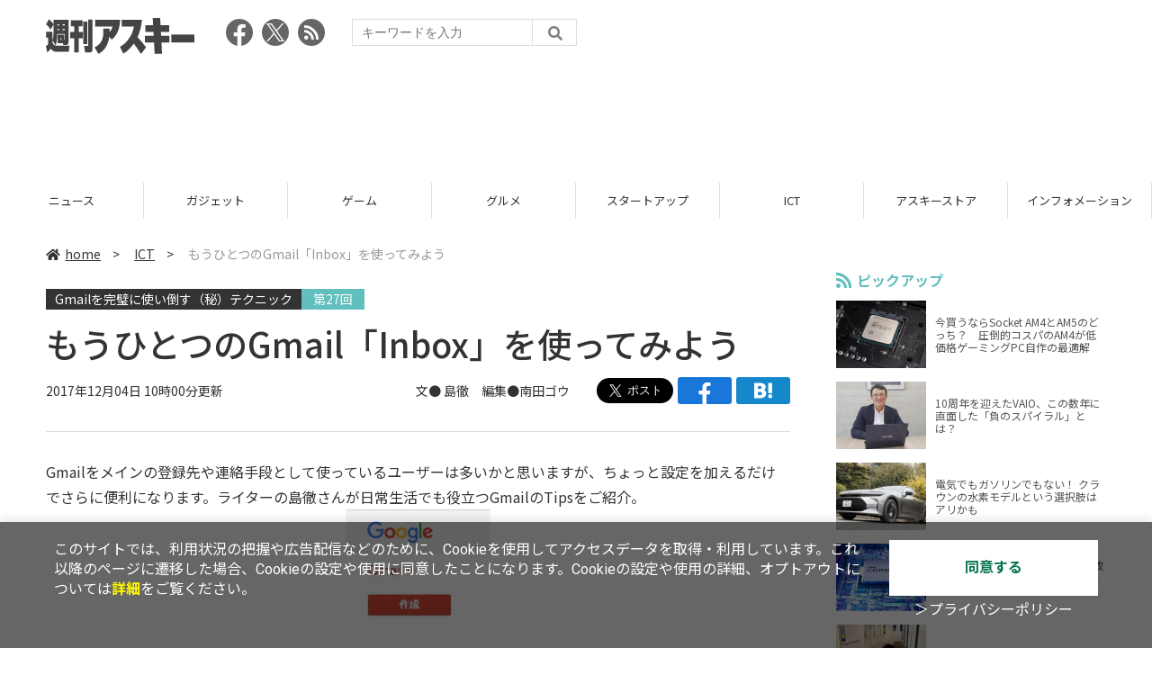

--- FILE ---
content_type: text/html; charset=UTF-8
request_url: https://weekly.ascii.jp/elem/000/001/596/1596512/
body_size: 9240
content:
<!DOCTYPE html>
<html lang="ja">
<head prefix="og: http://ogp.me/ns# fb: http://ogp.me/ns/fb# website: http://ogp.me/ns/website#">
<script type="text/javascript">
var dataLayer = dataLayer || [];
dataLayer.push({
    'Category':'15',
    'EID':'1596512',
    'Cat':'2017-12-04T10:00:00+09:00,C15,S29,S32,S35,S335,S2002,S3001,P2,MaxPages1,ESI1235,M0,F1493563,',
    'OpnDate':'2017-12-04T10:00:00+09:00',
    'Image':'0',
    'ESI':'1235',
    'Mobile':'0',
    'Priority':'2',
    'MaxPages':'1',
    'SubCategory':'S29,S32,S35,S335,S2002,S3001,',
    'Image11':'',
    'Image12':'',
    'Feature':'1493563',
});
<!-- Google Tag Manager -->
(function(w,d,s,l,i){w[l]=w[l]||[];w[l].push({'gtm.start':new Date().getTime(),event:'gtm.js'});var f=d.getElementsByTagName(s)[0], j=d.createElement(s),dl=l!='dataLayer'?'&l='+l:'';j.async=true;j.src= 'https://www.googletagmanager.com/gtm.js?id='+i+dl;f.parentNode.insertBefore(j,f);})(window,document,'script','dataLayer','GTM-KCSH653');
<!-- End Google Tag Manager -->
</script>

<meta charset="UTF-8">
<meta name="viewport" content="width=device-width, initial-scale=1">
<title>もうひとつのGmail「Inbox」を使ってみよう - 週刊アスキー</title>
<meta name="author" content="ASCII">
<meta name="description" content="ほとんどのGmailユーザーはブラウザー経由のPC版、もしくはスマホ版アプリで利用しているはず。実はグーグルはもうひとつ、Gmailと連携する「Inbox」も提供しています。">
<meta name="keywords" content="iPhone,iPad,Android,アプリ,ガジェット,アスキー,週刊アスキー,週アス,角川アスキー総合研究所">

<meta property="og:title" content="もうひとつのGmail「Inbox」を使ってみよう - 週刊アスキー">
<meta property="og:type" content="article">
<meta property="og:image" content="https://ascii.jp/img/2017/05/29/1614293/l/0d2e20bead3e9fea.jpg">
<meta property="og:url" content="https://weekly.ascii.jp/elem/000/001/596/1596512/">
<meta property="og:description" content="ほとんどのGmailユーザーはブラウザー経由のPC版、もしくはスマホ版アプリで利用しているはず。実はグーグルはもうひとつ、Gmailと連携する「Inbox」も提供しています。">
<meta property="og:site_name" content="週刊アスキー">
<meta name="twitter:card" content="summary_large_image">
<meta name="twitter:site" content="週刊アスキー">
<meta name="robots" content="max-image-preview:large">

<link rel="stylesheet" href="/assets/js/slick/slick.css">
<link rel="stylesheet" href="/assets/js/slick/slick-theme.css">
<link rel="stylesheet" href="/assets/js/drawer/drawer.min.css">
<link rel="stylesheet" href="https://fonts.googleapis.com/css?family=Noto+Sans+JP:400,500,700&display=swap&subset=japanese">
<link rel="stylesheet" href="https://use.fontawesome.com/releases/v5.8.1/css/all.css" integrity="sha384-50oBUHEmvpQ+1lW4y57PTFmhCaXp0ML5d60M1M7uH2+nqUivzIebhndOJK28anvf" crossorigin="anonymous">
<link rel="stylesheet" href="/assets/css/common.css?k=2025031301">

<!-- クッキー許諾のJavascript-->
<script type="text/javascript" src="/assets/js/cookie_optin.js?2024040501"></script>
<link rel="stylesheet" href="/assets/css/article.css?2025111102">

<script async src="https://pagead2.googlesyndication.com/pagead/js/adsbygoogle.js"></script>
<script>
  (adsbygoogle = window.adsbygoogle || []).push({
    google_ad_client: "ca-pub-3423790813770652",
    enable_page_level_ads: true,
    overlays: {bottom: true}
  });
</script><!-- Ad - WAS All -->
<script async src="https://securepubads.g.doubleclick.net/tag/js/gpt.js"></script>
<script>
  window.googletag = window.googletag || {cmd: []};
  googletag.cmd.push(function() {
    googletag.defineSlot('/21852659302/was_all_1r_gam', [[300, 250], [300, 600]], 'was_all_1r_gam').setCollapseEmptyDiv(true).addService(googletag.pubads());
    googletag.pubads().enableSingleRequest();
    googletag.pubads().collapseEmptyDivs();
    googletag.enableServices();
  });
</script>

</head>

<body id="article__detail" class="drawer drawer--right drawer-close">

<!-- Google Tag Manager (noscript) -->
<noscript><iframe src="https://www.googletagmanager.com/ns.html?id=GTM-KCSH653" height="0" width="0" style="display:none;visibility:hidden"></iframe></noscript>
<!-- End Google Tag Manager (noscript) -->
<header>
  <div class="header__inner">
    <div class="elm__leftAlign">
      <h1><a href="/"><img src="/assets/img/img-mainlogo.svg" alt="週刊アスキー"></a></h1>
      <div class="elm__variousParts">
        <ul class="wrap__snsbtn">
          <li><a href="https://www.facebook.com/weeklyascii" target="_blank" rel="noreferrer noopener"><img src="/assets/img/ico-snsbtn01.svg" alt="Facebookアイコン"></a></li>
          <li class="x_icon"><a href="https://x.com/weeklyascii/" target="_blank" rel="noreferrer noopener"><img src="/assets/img/sns_x.png" alt="Xアイコン"></a></li>
          <li><a href="/rss.xml"><img src="/assets/img/ico-snsbtn04.svg" alt="RSSフィード"></a></li>
        </ul>
        <div class="search__form">
          <form action="/search/" id="searchbox_004761988070997154717:ry1v523eo1g" method="get" class="search">
            <input type="hidden" name="cx" value="004761988070997154717:ry1v523eo1g">
            <input type="hidden" name="cof" value="FORID:11">
            <input id="textfield" name="q" type="text" placeholder="キーワードを入力">
            <input id="submitbtn" type="submit" value="">
          </form>
        </div>
      </div>
    </div>
          <div class="headerInner__largeAds">
        <script async src="https://pagead2.googlesyndication.com/pagead/js/adsbygoogle.js?client=ca-pub-3423790813770652"
     crossorigin="anonymous"></script>
<!-- 【WAS】All_BB_AdS -->
<ins class="adsbygoogle"
     style="display:inline-block;width:728px;height:90px"
     data-ad-client="ca-pub-3423790813770652"
     data-ad-slot="5532165065"></ins>
<script>
     (adsbygoogle = window.adsbygoogle || []).push({});
</script>      </div>
      </div>
</header>

<button type="button" class="drawer-toggle drawer-hamburger">
  <span class="sr-only">toggle navigation</span>
  <span class="drawer-hamburger-icon"></span>
</button>
  
<nav class="drawer-nav" role="navigation">
  <ul class="drawer-menu">
    <li>
      <a href="/" class="gn-menu"><i class="fas fa-home"></i>home</a>
    </li>
    <li>
      <ul class="drawer-category">
        <li><a href="/reviews/">レビュー</a></li>
        <li><a href="/news/">ニュース</a></li>
        <li><a href="/gadgets/">ガジェット</a></li>
        <li><a href="/games/">ゲーム</a></li>
        <li><a href="/gourmet/">グルメ</a></li>
        <li><a href="/startup/">スタートアップ</a></li>
        <li><a href="/ict/">ICT</a></li>
        <li><a href="/store/">アスキーストア</a></li>
        <li><a href="/information/">インフォメーション</a></li>
      </ul>
    </li>
    <li>
      <ul class="wrap__snsbtn">
        <li><a href="https://www.facebook.com/weeklyascii" target="_blank" rel="noreferrer noopener"><img src="/assets/img/ico-snsbtn01.svg" alt="Facebookアイコン"></a></li>
        <li class="x_icon"><a href="https://x.com/weeklyascii/" target="_blank" rel="noreferrer noopener"><img src="/assets/img/sns_x.png" alt="Xアイコン"></a></li>
        <li><a href="/rss.xml"><img src="/assets/img/ico-snsbtn04.svg" alt="RSSフィード"></a></li>
      </ul>
    </li>
    <li>
      <div class="search__form">
        <form action="/search/" id="searchbox_004761988070997154717:ry1v523eo1g" method="get" class="search">
          <input type="hidden" name="cx" value="004761988070997154717:ry1v523eo1g">
          <input type="hidden" name="cof" value="FORID:11">
          <input id="textfield" name="q" type="text" placeholder="キーワードを入力">
          <input id="submitbtn" type="submit" value="">
        </form>
      </div>
    </li>
  </ul>
</nav>

<div class="wrap__category">
  <nav class="category">
    <a href="/">TOP</a>
    <a href="/reviews/">レビュー</a>
    <a href="/news/">ニュース</a>
    <a href="/gadgets/">ガジェット</a>
    <a href="/games/">ゲーム</a>
    <a href="/gourmet/">グルメ</a>
    <a href="/startup/">スタートアップ</a>
    <a href="/ict/">ICT</a>
    <a href="/store/">アスキーストア</a>
    <a href="/information/">インフォメーション</a>
  </nav>
</div>
<div id="trigger-gnFixed"></div>

  <main>

    <div class="main__inner">

      <article>

        <section class="article__body">

          <div class="breadcrumb">
            <a href="/"><i class="fas fa-home"></i>home</a>&nbsp;&gt;&nbsp;
            <a href="/ict/">ICT</a>&nbsp;&gt;&nbsp;
            <span>もうひとつのGmail「Inbox」を使ってみよう</span>
          </div>


          <div id="articleHead">
          <!--連載時のヘッダー-->
            <div class="sertitle">
              <a href="https://ascii.jp/serialarticles/1493563/">Gmailを完璧に使い倒す（秘）テクニック</a>
              <p class="accentColor--bg">第27回 </p>            </div>

            <h1>もうひとつのGmail「Inbox」を使ってみよう</h1>
            <div class="artdata">
              <p class="date">2017年12月04日 10時00分更新</p>
              <div class="elm__rightAlign">
                <p class="author"><a>文● 島徹　編集●南田ゴウ</a>
                  </p>
                <div class="snsShare ss--top">
                  <div class="ss-twitter"><a href="https://twitter.com/share" class="twitter-share-button" data-url="https://weekly.ascii.jp/elem/000/001/596/1596512/" data-text="もうひとつのGmail「Inbox」を使ってみよう" data-hashtags="" data-count="none" data-lang="ja" data-via="weeklyascii" data-size="large">ポストする</a></div>
                  <div class="ss-facebook"><a href="http://www.facebook.com/share.php?u=https://weekly.ascii.jp/elem/000/001/596/1596512/" rel="nofollow" target="_blank"></a></div>
                  <div class="ss-hatena"><a href="http://b.hatena.ne.jp/add?mode=confirm&url=https://weekly.ascii.jp/elem/000/001/596/1596512/&title=もうひとつのGmail「Inbox」を使ってみよう" target="_blank" rel="nofollow"></a></div>
                </div>
              </div>
            </div>

          </div>
          <!--ヘッダーここまで-->

          <!--連載のリスト-->
          <div id="contents_detail">
<div class="lead"><p>Gmailをメインの登録先や連絡手段として使っているユーザーは多いかと思いますが、ちょっと設定を加えるだけでさらに便利になります。ライターの島徹さんが日常生活でも役立つGmailのTipsをご紹介。</p></div><div class="photo single">
<div class="photo single">
<a href="/elem/000/001/486/1486500/img.html" name="eid1486500" id="eid1486500">
<img src="https://ascii.jp/img/2017/05/29/593066/l/b1e2325520f49e36.jpg" alt="" title="" width="201" height="151" />
</a>
</div>
</div>
<!--  sp_headlineAD  -->



<!--  spADcode 1 digital  -->



<h2>ToDoやタスク管理に使える<br />
もうひとつのGmail「Inbox」をチェック
</h2>
<p>
　多くのユーザーはGmailのサービスを、PC版もしくはスマホのGmailアプリで活用しているはず。サービス開始から現在まで、PC版Gmailやスマホアプリの機能は進化し続けています。
</p>
<p>
　その一方で、グーグルは2014年からGmailと連携したもうひとつのアプリ「Inbox」も提供しています。これはGmailと同じメールアドレスを使うサービスですが、よりメールの素早い管理や返信に特化したアプリとなっています。Gmailの操作性がどこかしっくりこないという方は、Inboxでの使い勝手もチェックしてみましょう。
</p>
<div class="photo single">
<div class="photo single">
<a href="/elem/000/001/596/1596513/img.html" name="eid1596513" id="eid1596513">
<img src="https://ascii.jp/img/2017/12/04/637481/l/7084793bc1ce48b7.jpg" alt="" title="" width="596" height="407" />
</a>
<p class="caption">Gmailのもうひとつの使い方「Inbox」を試してみよう</p>
<p class="copyright"></p>
</div>
</div>
<p>
　Inboxを利用するには、PCからはブラウザーで「<a href="https://inbox.google.com/" target="_blank">https://inbox.google.com/</a>」にアクセスするか、iPhoneやAndroidなどスマホの場合は対応アプリをダウンロードするだけ。Inboxを使い始めても、従来のGmailも変わりなく併用できます。InboxとGmailの良い部分だけ使いわけることも可能です。
</p>
<p>
　Inboxをおすすめしたいユーザーは、ビジネス用途でメールの用件を効率的に処理したいという方です。Inboxは受信メールをToDoのタスクのように見立てて、重要な用件や数日後に処理する用件などを分けて管理できます。
</p>
<p>
　たとえば、スヌーズを設定すると指定した日時にメールを再表示したり、重要なメールに対応方法などのメモを入れておき、ToDoとして一覧できるリマインダーなどを利用できます。また、その他のプロモーションなどのメールも見やすく分類したうえで表示してくれます。
</p>
<div class="photo single">
<div class="photo single">
<a href="/elem/000/001/596/1596514/img.html" name="eid1596514" id="eid1596514">
<img src="https://ascii.jp/img/2017/12/04/637482/l/abafe7cc1a2c2431.jpg" alt="" title="" width="596" height="369" />
</a>
<p class="caption">メールに再表示する日時やリマインダー用のメモを入れるなど、ToDoやタスク管理ツールのように使える</p>
<p class="copyright"></p>
</div>
</div>
<p>
　一方で、Inboxはこの連載でも紹介してきたGmailのラベルによる細かい自動分類や自動応答、他社メールや他社サービスとの連携など多様な機能には対応していません。これらを利用するにはGmailでの操作が必要です。現在のInboxはGmailを代替するものではなく、Gmailと併用して使うシンプルなツールとして活用するのがよいでしょう。
</p>
<p>
　Inboxを活用するうえで特におすすめしたいのはiPhone、Android版アプリでの利用です。元々Inboxの操作画面自体が、スマホの縦長画面でシンプルに操作することを前提としたつくりになっています。PCでは広い画面でGmailを使い、スマホではInboxのシンプルな操作性で効率的にメールを返信するといった使い分けも便利です。
</p>
<div class="photo single">
<div class="photo single">
<a href="/elem/000/001/596/1596515/img.html" name="eid1596515" id="eid1596515">
<img src="https://ascii.jp/img/2017/12/04/637483/l/2b265b45e6a7efd7.jpg" alt="" title="" width="596" height="446" />
</a>
<p class="caption">もちろんiPhone、Androidアプリが用意される</p>
<p class="copyright"></p>
</div>
</div>
<p>
　次回も引き続き、Inboxの細かい操作性について解説していきます。
</p>
<br />
<div class="relatedarticle">
<p class="headname">■関連サイト</p>
<ul>
<li><a href="https://accounts.google.com/ServiceLogin?hl=ja&#38;service=mail" target="_blank">Gmail</a></li>
</ul>
</div>          </div>

          <div class="snsShare ss--bottom">
            <div class="speechBubble">この記事をシェアしよう</div>
            <div class="ss-twitter"><a href="https://twitter.com/share" class="twitter-share-button" data-url="https://weekly.ascii.jp/elem/000/001/596/1596512/" data-text="もうひとつのGmail「Inbox」を使ってみよう" data-hashtags="" data-count="none" data-lang="ja" data-via="weeklyascii" data-size="large">ポストする</a></div>
            <div class="ss-facebook"><a href="http://www.facebook.com/share.php?u=https://weekly.ascii.jp/elem/000/001/596/1596512/" rel="nofollow" target="_blank"></a></div>
            <div class="ss-hatena"><a href="http://b.hatena.ne.jp/add?mode=confirm&url=https://weekly.ascii.jp/elem/000/001/596/1596512/&title=もうひとつのGmail「Inbox」を使ってみよう" target="_blank" rel="nofollow"></a></div>
            <div class="ss-pocket"><a href="http://getpocket.com/edit?url=https://weekly.ascii.jp/elem/000/001/596/1596512/&title=もうひとつのGmail「Inbox」を使ってみよう" rel="nofollow" rel="nofollow" target="_blank"></a></div>
            <div class="ss-line"><a href="https://timeline.line.me/social-plugin/share?url=https://weekly.ascii.jp/elem/000/001/596/1596512/"></a></div>
          </div>



          <div class="snsFollow">
            <p>週刊アスキーの最新情報を購読しよう</p>

            <ul class="snsFollow__list">
              <li><a href="https://twitter.com/weeklyascii?ref_src=twsrc%5Etfw" class="twitter-follow-button" data-size="large" data-show-count="false">Follow @weeklyascii</a></li>
              <li><div class="fb-like" data-href="https://www.facebook.com/weeklyascii" data-width="" data-layout="button" data-action="like" data-size="large" data-share="true"></div></li>
              <li class="btn__subscribe--youtube"><a href="http://www.youtube.com/subscription_center?add_user=wamweb" rel="nofollow" target="_blank"><img src="/assets/img/icon-ytsubscribe.svg" alt="デジタル情報メディア ASCII（アスキー）のYouTube公式チャンネル登録"></a></li>
            </ul>
          </div>

          <div class="returnCat">
            <a class="accentColor--hoverbg" href="/ict/"><i class="fas fa-undo-alt"></i>カテゴリートップへ</a>
          </div>

                          <div style="width:100%;margin-top:30px;"><p style="text-align:center;font-size:15px;">本記事はアフィリエイトプログラムによる収益を得ている場合があります</p></div>
          
        </section>

        <section class="interval">
          <div class="imgphoto"></div>
          <div id="ulCommentWidget" style="clear:both;"></div>
          <div id="artAds"></div>
        </section>

        <!--  連載記事一覧  -->
        <section class="bottom__articleList">
          <div class="bottom__articleList--left">
            <h5 class="serial">この連載の記事</h5>
            <ul class="artsCont">
              <li class="toContents"><a href="https://ascii.jp/serialarticles/1493563/" class="accentColor--hoverbg"><i class="fas fa-pencil-alt"></i>この連載の一覧へ</a></li>
            </ul>
            <!--  / 連載記事一覧  -->
          </div>

          <div class="bottom__articleList--right">
            <!--  関連記事  -->
 
            <h5 class="related">この記事の編集者は以下の記事をオススメしています</h5>
            <ul class="artsCont">
              <li><a href="/elem/000/001/592/1592414/">Gmailでプロバイダーのメールを受信する方法</a></li>
              <li><a href="https://ascii.jp/elem/000/001/493/1493563/">Gmailを完璧に使い倒す（秘）テクニック</a></li>
              <li><a href="/elem/000/001/588/1588922/">スマホのホーム画面にGmailラベルのショートカットを作成する</a></li>
              <li><a href="/elem/000/001/584/1584815/">Gmailに届いたメールをTrelloのカードとして登録する方法</a></li>
              <li><a href="/elem/000/001/581/1581141/">Gmailで届いた予定をGoogleカレンダーに効率よく登録する</a></li>
              <li><a href="/elem/000/001/600/1600554/">もうひとつのGmail「Inbox」でメールやToDoを管理する</a></li>
              <li><a href="/elem/000/001/604/1604097/">「Inbox」はスマホアプリ版が扱いやすく管理もラク</a></li>
              <li><a href="/elem/000/001/607/1607853/">iOS版のGmailアプリが他社メールサービスに対応</a></li>
              <li><a href="/elem/000/001/609/1609921/">自動化サービスでGmailと他社サービスを連携しよう</a></li>
              <li><a href="/elem/000/001/609/1609928/">自動化サービスを使うとGmailで何ができるようになるのか</a></li>
            </ul>
          </div>

        </section>

        <div id="fb-root"></div>

        <section class="article__footer">

          <ul class="ads-item">
                        <li>
              <script async src="https://pagead2.googlesyndication.com/pagead/js/adsbygoogle.js?client=ca-pub-3423790813770652"
     crossorigin="anonymous"></script>
<!-- 【WAS】All_4R_AdS -->
<ins class="adsbygoogle"
     style="display:inline-block;width:300px;height:250px"
     data-ad-client="ca-pub-3423790813770652"
     data-ad-slot="3576069651"></ins>
<script>
     (adsbygoogle = window.adsbygoogle || []).push({});
</script>            </li>
            <li class="odd">
              <script async src="https://pagead2.googlesyndication.com/pagead/js/adsbygoogle.js?client=ca-pub-3423790813770652"
     crossorigin="anonymous"></script>
<!-- 【WAS】All_5R_AdS -->
<ins class="adsbygoogle"
     style="display:inline-block;width:300px;height:250px"
     data-ad-client="ca-pub-3423790813770652"
     data-ad-slot="2262987985"></ins>
<script>
     (adsbygoogle = window.adsbygoogle || []).push({});
</script>            </li>
          </ul>

          <div class="recommend">
            <div class="uz-weekly-ascii_res_pc uz-ny"></div>
          </div>

          <ul class="snsTimeLine">

            <li class="fb__timeline">
              <div class="fb-container">
                <div class="fb-page" data-href="https://www.facebook.com/weeklyascii" data-width="500" data-height="1000" data-tabs="timeline,events" data-hide-cover="false" data-show-facepile="true" data-small-header="false" data-adapt-container-width="true">
                </div>
              </div>
            </li>

            <li class="tw__timeline"><a class="twitter-timeline" data-height="1000" href="https://twitter.com/weeklyascii?ref_src=twsrc%5Etfw">Tweets by weeklyascii</a></li>

          </ul>

        </section>

      </article>

    </div>

    <aside class="ads">

      <div class="ads__inner">
        <div class="ads-item">
          <!-- Ad - WAS 1R -->
<div id='was_all_1r_gam' style='min-width: 300px; min-height: 250px;'>
  <script>
    googletag.cmd.push(function() { googletag.display('was_all_1r_gam'); });
  </script>
</div>


        </div>
        <section class="latestNews-item">

          <h2 class="accentColor--txt">ピックアップ</h2>

          <div class="latestNews__inner">

            <ul class="latestNews__list">


              <li>
                <a href="/elem/000/004/218/4218142/">
                  <figure><img src="https://ascii.jp/img/2024/08/30/3788805/s/259e5a2f6a422fdc.jpg" alt=""></figure>
                  <p>今買うならSocket AM4とAM5のどっち？　圧倒的コスパのAM4が低価格ゲーミングPC自作の最適解</p>
                </a>
              </li>

              <li>
                <a href="/elem/000/004/218/4218905/">
                  <figure><img src="https://ascii.jp/img/2024/09/01/3789221/s/bd71fe738d4cae63.jpg" alt=""></figure>
                  <p>10周年を迎えたVAIO、この数年に直面した「負のスパイラル」とは？</p>
                </a>
              </li>

              <li>
                <a href="/elem/000/004/218/4218871/">
                  <figure><img src="https://ascii.jp/img/2024/08/31/3789084/s/afac6724ffb439ed.jpg" alt=""></figure>
                  <p>電気でもガソリンでもない！ クラウンの水素モデルという選択肢はアリかも</p>
                </a>
              </li>

              <li>
                <a href="/elem/000/004/218/4218927/">
                  <figure><img src="https://ascii.jp/img/2024/09/02/3789310/s/f8242bd35e3cebee.jpg" alt=""></figure>
                  <p>いまだに解決しないRaptor Lake故障問題の現状　インテル CPUロードマップ</p>
                </a>
              </li>

              <li>
                <a href="/elem/000/004/219/4219836/">
                  <figure><img src="https://ascii.jp/img/2024/09/05/3791255/s/f4dea8cbdb86860c.jpg" alt=""></figure>
                  <p>乳がん患者の不安に寄り添う大阪国際がんセンターのAIに期待</p>
                </a>
              </li>

            </ul>

          </div>

        </section>


        <div class="ads-item">
          <script async src="https://yads.c.yimg.jp/js/yads-async.js"></script>
          <div id="yads73402_20145">
          </div>
          <script>
          (function (window) {
            window.YJ_YADS = window.YJ_YADS || { tasks: [] };
            window.YJ_YADS.tasks.push(
              {
                yads_ad_ds: '73402_20145',
                yads_parent_element: 'yads73402_20145'
              }
            );
          })(window);
          </script>
        </div>

        <section class="ranking-item">

          <h2>アクセスランキング</h2>

          <div class="ranking__inner">

            <ul class="ranking__list">

              <li>
                <a href="/elem/000/004/365/4365701/">
                  <figure><img src="https://ascii.jp/img/2026/01/13/4400648/s/4dfb9fc23feab66b.jpg" alt=""></figure>
                  <p>クッション性で履き心地◎ニューバランスの超定番「996」が現行モデルで1万円台！</p>
                </a>
              </li>
              <li>
                <a href="/elem/000/004/365/4365464/">
                  <figure><img src="https://ascii.jp/img/2026/01/13/4400379/s/ac4cd4e8cbdcacd0.jpg" alt=""></figure>
                  <p>これが見たかったんだ！『真・三國無双ORIGINS』プレイヤーの“心残り”を消化するマスト級DLC「夢幻の四英傑」を先がけプレイ</p>
                </a>
              </li>
              <li>
                <a href="/elem/000/004/365/4365220/">
                  <figure><img src="https://ascii.jp/img/2026/01/09/4399073/s/110d1695ac0eb388.jpg" alt=""></figure>
                  <p>俺も買った！ド定番の電動空気入れがウルトラ小型化して登場</p>
                </a>
              </li>
              <li>
                <a href="/elem/000/004/365/4365772/">
                  <figure><img src="https://ascii.jp/img/2026/01/14/4401430/s/cb930fdaceb440fd.jpg" alt=""></figure>
                  <p>天ぷら×明太子定食、ご飯はおかわり自由！こりゃどんどん進んじゃう！</p>
                </a>
              </li>
              <li>
                <a href="/elem/000/004/367/4367122/">
                  <figure><img src="https://ascii.jp/img/2026/01/19/4403873/s/951a6a429cff6bb2.jpg" alt=""></figure>
                  <p>ジージェネ、開催中の「評価試験」に賛否　「いろんな機体使えて面白い」「ただただ面倒くさい…」</p>
                </a>
              </li>

            </ul>

          </div>

        </section>
        <div class="ads-item ads-item--height2">
          <script async src="https://pagead2.googlesyndication.com/pagead/js/adsbygoogle.js?client=ca-pub-3423790813770652"
     crossorigin="anonymous"></script>
<!-- 【WAS】All_3R_AdS -->
<ins class="adsbygoogle"
     style="display:inline-block;width:300px;height:600px"
     data-ad-client="ca-pub-3423790813770652"
     data-ad-slot="7515314660"></ins>
<script>
     (adsbygoogle = window.adsbygoogle || []).push({});
</script>        </div>
      </div>

      <div id="trigger-adFixed"></div>
    </aside>

  </main>


  <footer id="footerFixed">
    <div class="footer__inner--top">
      <ul class="footerLink__list--top">
        <li><a href="/">TOP</a></li>
        <li><a href="/reviews/">レビュー</a></li>
        <li><a href="/news/">ニュース</a></li>
        <li><a href="/gadgets/">ガジェット</a></li>
        <li><a href="/games/">ゲーム</a></li>
        <li><a href="/gourmet/">グルメ</a></li>
        <li><a href="/startup/">スタートアップ</a></li>
        <li><a href="/ict/">ICT</a></li>
        <li><a href="/information/">インフォメーション</a></li>
      </ul>

      <ul class="footerLink__list--center">
        <li><a href="https://ascii.jp/" rel="noopener noreferrer" target="_blank"><i class="fas fa-external-link-alt"></i>ASCII.jp</a></li>
        <li><a href="https://www.technologyreview.jp/" rel="noopener noreferrer" target="_blank"><i class="fas fa-external-link-alt"></i>MITテクノロジーレビュー</a></li>
      </ul>
    </div>

    <div class="footer__inner--bottom">  
      <ul class="footerLink__list--bottom">
        <li><a href="/info/site_policy.html">サイトポリシー</a></li>
        <li><a href="https://www.lab-kadokawa.com/privacy/" rel="noopener noreferrer" target="_blank">プライバシーポリシー</a></li>
        <li><a href="https://www.lab-kadokawa.com/" rel="noopener noreferrer" target="_blank">運営会社</a></li>
        <li><a href="https://ascii.jp/support/" rel="noopener noreferrer" target="_blank">お問い合わせ</a></li>
        <li><a href="https://mediaguide.kadokawa.co.jp/media/?id=97" rel="noopener noreferrer" target="_blank">広告掲載</a></li>
        <li><a href="/elem/000/002/627/2627960/?b">スタッフ募集</a></li>
        <li><a href="/elem/000/002/620/2620321/">電子版について</a></li>
      </ul>
      <p class="copyright">©KADOKAWA ASCII Research Laboratories, Inc. 2026</p>
    </div>
  </footer>
  


<script src="/assets/js/jquery-3.4.1.min.js"></script>
<script src="https://unpkg.com/masonry-layout@4/dist/masonry.pkgd.min.js"></script>
<script src="/assets/js/slick/slick.min.js"></script>
<script src="/assets/js/inview.js"></script>
<script src="/assets/js/TweenMax.min.js"></script>
<script src="/assets/js/velocity.min.js"></script>
<script src="/assets/js/jquery.lazyload.min.js"></script>
<script src="/assets/js/scrollmagic/uncompressed/ScrollMagic.js"></script>
<script src="/assets/js/scrollmagic/uncompressed/plugins/animation.gsap.js"></script>
<script src="/assets/js/scrollmagic/uncompressed/plugins/animation.velocity.js"></script>
<script src="/assets/js/scrollmagic/uncompressed/plugins/debug.addIndicators.js"></script>
<script src="/assets/js/iscroll.min.js"></script>
<script src="/assets/js/drawer/drawer.min.js"></script>
<script src="/assets/js/index.js"></script>
<script async="async" src="https://platform.twitter.com/widgets.js" charset="utf-8"></script>
<script async defer crossorigin="anonymous" src="https://connect.facebook.net/ja_JP/sdk.js#xfbml=1&version=v6.0"></script>
<script>(function(d, s, id) {
  var js, fjs = d.getElementsByTagName(s)[0];
  if (d.getElementById(id)) return;
  js = d.createElement(s); js.id = id;
  js.src = "//connect.facebook.net/ja_JP/sdk.js#xfbml=1&version=v2.5";
  fjs.parentNode.insertBefore(js, fjs);
  }(document, 'script', 'facebook-jssdk'));
  $("img.lazy").lazyload();
</script>
<link rel="stylesheet" href="//speee-ad.akamaized.net/tag/weekly-ascii_pc/css/outer-style.css">
<script async type="text/javascript" src="https://speee-ad.akamaized.net/tag/weekly-ascii_res_pc/js/outer-frame.min.js" charset="utf-8"></script>
</body>
</html>


--- FILE ---
content_type: text/html; charset=utf-8
request_url: https://www.google.com/recaptcha/api2/aframe
body_size: 265
content:
<!DOCTYPE HTML><html><head><meta http-equiv="content-type" content="text/html; charset=UTF-8"></head><body><script nonce="t4nT8U_a3xSBQmxe83wJog">/** Anti-fraud and anti-abuse applications only. See google.com/recaptcha */ try{var clients={'sodar':'https://pagead2.googlesyndication.com/pagead/sodar?'};window.addEventListener("message",function(a){try{if(a.source===window.parent){var b=JSON.parse(a.data);var c=clients[b['id']];if(c){var d=document.createElement('img');d.src=c+b['params']+'&rc='+(localStorage.getItem("rc::a")?sessionStorage.getItem("rc::b"):"");window.document.body.appendChild(d);sessionStorage.setItem("rc::e",parseInt(sessionStorage.getItem("rc::e")||0)+1);localStorage.setItem("rc::h",'1769073762525');}}}catch(b){}});window.parent.postMessage("_grecaptcha_ready", "*");}catch(b){}</script></body></html>

--- FILE ---
content_type: text/javascript; charset=UTF-8
request_url: https://yads.yjtag.yahoo.co.jp/tag?s=73402_20145&fr_id=yads_924030-0&p_elem=yads73402_20145&u=https%3A%2F%2Fweekly.ascii.jp%2Felem%2F000%2F001%2F596%2F1596512%2F&pv_ts=1769073757382&suid=62f74c59-eb4e-4780-b5a1-1ffae7af44c7
body_size: 775
content:
yadsDispatchDeliverProduct({"dsCode":"73402_20145","patternCode":"73402_20145-23965","outputType":"js_frame","targetID":"yads73402_20145","requestID":"872b3c305a1ad20ae7863610a943e543","products":[{"adprodsetCode":"73402_20145-23965-26475","adprodType":3,"adTag":"<script onerror='YJ_YADS.passback()' src='https://yads.yjtag.yahoo.co.jp/yda?adprodset=73402_20145-23965-26475&cb=1769073761861&p_elem=yads73402_20145&pv_id=872b3c305a1ad20ae7863610a943e543&suid=62f74c59-eb4e-4780-b5a1-1ffae7af44c7&u=https%3A%2F%2Fweekly.ascii.jp%2Felem%2F000%2F001%2F596%2F1596512%2F' type='text/javascript'></script>","width":"300","height":"250","iframeFlag":1},{"adprodsetCode":"73402_20145-23965-26476","adprodType":5,"adTag":"<a href=\"http://promotionalads.yahoo.co.jp/quality/\" target=\"_top\">\n  <img src=\"//s.yimg.jp/images/im/innerad/QC_300_250.jpg\" width=\"300\" height=\"250\" border=\"0\">\n  </img>\n</a>","width":"300","height":"250"}],"measurable":1,"frameTag":"<div style=\"text-align:center;\"><iframe src=\"https://s.yimg.jp/images/listing/tool/yads/yads-iframe.html?s=73402_20145&fr_id=yads_924030-0&p_elem=yads73402_20145&u=https%3A%2F%2Fweekly.ascii.jp%2Felem%2F000%2F001%2F596%2F1596512%2F&pv_ts=1769073757382&suid=62f74c59-eb4e-4780-b5a1-1ffae7af44c7\" style=\"border:none;clear:both;display:block;margin:auto;overflow:hidden\" allowtransparency=\"true\" data-resize-frame=\"true\" frameborder=\"0\" height=\"250\" id=\"yads_924030-0\" name=\"yads_924030-0\" scrolling=\"no\" title=\"Ad Content\" width=\"300\" allow=\"fullscreen; attribution-reporting\" allowfullscreen loading=\"eager\" ></iframe></div>"});

--- FILE ---
content_type: text/javascript; charset=UTF-8
request_url: https://click.speee-ad.jp/v1/recwid?url=https%3A%2F%2Fweekly.ascii.jp%2Felem%2F000%2F001%2F596%2F1596512%2F&ft=1&placement_id=4366&placement_code=weekly-ascii_res_pc&v=4.3.0&device=1&os=2&ref=&cb_name=uzWidgetCallback0&sess_id=a2907e6c-d36c-c58e-9682-76ed1e35ef41&ext=&cb=1769073756808
body_size: 117
content:
uzWidgetCallback0({"uuid":"4167ac3b-7f99-4bc8-8f84-2bba1a7cd8ed","opt_out":false})


--- FILE ---
content_type: application/javascript; charset=utf-8
request_url: https://fundingchoicesmessages.google.com/f/AGSKWxUz1eQc6qIBsi9p2DdW2CAJn2kfuJ1U3llsinNqzSQYpl522qtOAwUdDLuDfHynHa6UwwLVnQ_E_XPi4x8woMj-qGKthUlYu01nBb4gLGJ0BOr3LDOVeHgCsrGeMmDzY-vDk8WROzdmypGYr1IS_MHIitoTyUOmiCdbD476Fvnsq2GEg5_SRvlvftRR/__adskin./index-ad-/skinad./ad-methods./adGet.
body_size: -1290
content:
window['668a50f9-1b21-43f9-b243-d79f4bf268a6'] = true;